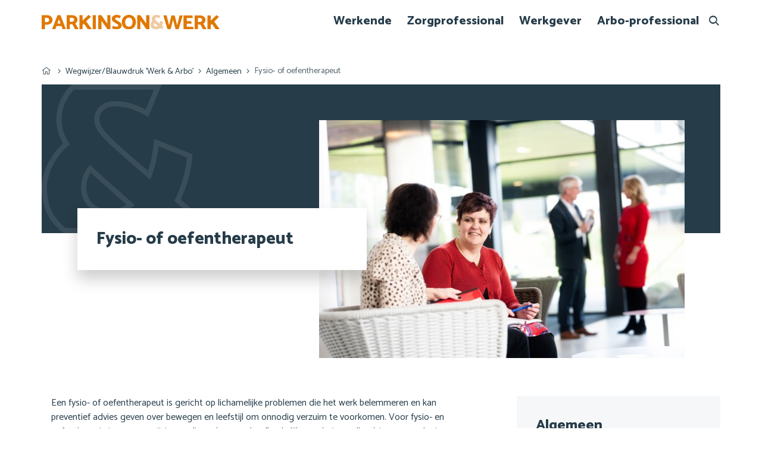

--- FILE ---
content_type: text/html; charset=UTF-8
request_url: https://www.parkinsonenwerk.nl/fysio-of-oefentherapeut
body_size: 4173
content:
<!DOCTYPE html>
<html class='no-js' lang='nl'>
<head>

<script type='text/javascript' src='/ui/uibase/script/setcookie.js?r=2b0fb64fe3071088dc4630093935479cfe20b7f0'></script>
<script type='text/javascript' src='/l/cookie_control/filter/default/6b86b273ff34fce19d6b804eff5a3f5747ada4eaa22f1d49c01e52ddb7875b4b'></script>
<meta itemprop="pb:time" content="1650460380">
 <meta name='generator' content='Procurios' />
    <meta charset='UTF-8' />
    <meta content='IE=edge' http-equiv='X-UA-Compatible' />
    <meta content='width=device-width, initial-scale=1' name='viewport' />
    <meta content='' name='author' />
    
    

    <title>Fysio- of oefentherapeut - Parkinson en Werk</title>

    <link rel="apple-touch-icon" sizes="180x180" href="/ui/parkinson-werk/images/favicon//apple-touch-icon.png">
    <link rel="icon" type="image/png" sizes="32x32" href="/ui/parkinson-werk/images/favicon//favicon-32x32.png">
    <link rel="icon" type="image/png" sizes="16x16" href="/ui/parkinson-werk/images/favicon//favicon-16x16.png">
    <link rel="manifest" href="/ui/parkinson-werk/images/favicon//site.webmanifest">
    <link rel="mask-icon" href="/ui/parkinson-werk/images/favicon//safari-pinned-tab.svg" color="#e07800">
    <meta name="msapplication-TileColor" content="#ffffff">
    <meta name="theme-color" content="#ffffff">

<link rel='stylesheet' type='text/css' media='print' href='/cache/1pf911n67rq8go0og0w8c8sko.faf7c1596ce2.css' />
<link rel='stylesheet' type='text/css' media='screen' href='/cache/53f2ebeomqgw8ow4kgk4088o4.faf7c1596ce2.css' />

    <link rel="preconnect" href="https://fonts.googleapis.com">
    <link rel="preconnect" href="https://fonts.gstatic.com" crossorigin>
    <link href="https://fonts.googleapis.com/css2?family=Catamaran:wght@400;600;800&display=swap" rel="stylesheet">

    <link rel='stylesheet' type='text/css' media='screen' href='/ui/uibase/style/pbutil.css?rev=936ee22c6760c7601820a01aadeb5a63a9c84a35' />
<script type='text/javascript' src='/ui/uibase/script/pblib/pblib.js?rev=397cb9ef2e7dec4e026c879b0066f2807e007912'></script>

    
<script type='text/javascript'>var digitalData = {"page":{"attributes":{"PBSiteID":"63767"},"pageInfo":{"pageID":"76785","pageName":"Fysio- of oefentherapeut","language":"nl_NL","breadCrumbs":["Home","Wegwijzer\/Blauwdruk 'Werk & Arbo'","Algemeen","Fysio- of oefentherapeut"]}},"component":[{"componentInfo":{"componentID":"76786","componentName":"Antwoord"}}],"cookiePolicy":{"acceptancePolicy":"optIn","cookieTypeCategory":{"tracking":"tracking","statistics":"tracking","external":"external","functional":"essential"},"allowedCookieTypes":{"functional":true,"preferences":true,"statistics":true,"tracking":true,"external":true}},"pageInstanceID":"production"}</script>
    <script>
        window.dataLayer = window.dataLayer || [];
        function gtag(){ dataLayer.push(arguments); }

        gtag('consent', 'default', {"ad_storage":"granted","ad_user_data":"granted","ad_personalization":"granted","analytics_storage":"granted","functionality_storage":"granted","personalization_storage":"granted","security_storage":"granted"});
    </script>
<script>
    (function(w,d,s,l,i){w[l]=w[l]||[];w[l].push({'gtm.start':
        new Date().getTime(),event:'gtm.js'});var f=d.getElementsByTagName(s)[0],
        j=d.createElement(s),dl=l!='dataLayer'?'&l='+l:'';j.async=true;j.src=
        '//www.googletagmanager.com/gtm.js?id='+i+dl;f.parentNode.insertBefore(j,f);
    })(window,document,'script','dataLayer','GTM-MGBHSFS');
</script>
<script src="/ui/uibase/vendor/procurios/amdLoader/dist/amdLoader.js?rev=9bccb722e64c55e73bc72ea72ba2b15fd76d1391" data-main data-rev="faf7c1596ce2"></script><link rel='stylesheet' media='screen' href='/a/component/Article-6518/3/parkinson-werk/Article.css?rev=e1e2f38f46c5b67abcf6491d0c27fcdadc7b11fa' type='text/css' />

    
</head>
<body class='variantQuestion  hasBreadcrumbs '>
<noscript>
    <iframe src="//www.googletagmanager.com/ns.html?id=GTM-MGBHSFS" height="0" width="0" style="display:none; visibility:hidden"></iframe>
</noscript>
    <!-- ProBaseSpider noIndex -->
    <nav class='navigationSkipLinks' aria-label='Sla links over'>
        <ul class='navigationSkipLinks__list'>
            <li><a class='navigationSkipLinks__link' href='#content'>Spring naar de inhoud</a></li>
            <li><a class='navigationSkipLinks__link' href='#js-mainNavigation'>Spring naar het menu</a></li>
        </ul>
    </nav>
    <header class='header g-container'>
        <div class='header__inner g-container__inner'>
            <a class='header__logoLink' href='/' title='Naar homepagina'>
                <img class='header__logoImage' src='/ui/parkinson-werk/images/logo.svg' width='300' height='25' alt='Logo Parkinson en Werk'>
            </a>
            <nav id='js-mainNavigation' class='mainNavigation' aria-labelledby='mainNavigation'>
                <div id='mainNavigation' class='u-visuallyHidden'>Hoofd navigatie</div>
                <ul><li class="nth-child1">                
            <a href="/werkende">Werkende</a></li><li class="nth-child2">                
            <a href="/zorgprofessional">Zorgprofessional</a></li><li class="nth-child3">                
            <a href="/werkgever">Werkgever</a></li><li class="nth-child4 last">                
            <a href="/arbo-professional">Arbo-professional</a></li></ul>
            </nav>
            <a class='search-toggler' href='/zoeken'>
                <i class='icon-search'></i>
                <span class='u-visuallyHidden'>Search</span>
            </a>
            <button class='friendlyBurger-toggler'>
                <i class='icon-menu'></i>
                <span>Menu</span>
            </button>
        </div>
    </header>

    
        <div class='breadcrumbsWrapper g-container'>
            <div class='g-container__inner'>
                <!-- ProBaseSpider noIndex --><nav aria-label='Kruimelpad'><ol id='breadcrumbs' class='breadcrumbs'><li class='first odd'><a href='/'>Home</a></li><li class='even'><a href='/wegwijzer-zorg-en-arbo'>Wegwijzer/Blauwdruk &#039;Werk &amp; Arbo&#039;</a></li><li class='odd'><a href='/page/1591'>Algemeen</a></li><li class='last even' aria-current='page'>Fysio- of oefentherapeut</li></ol></nav><!-- /ProBaseSpider -->
            </div>
        </div>
    

    <main id='content' class='main' tabindex='-1'>
        

        <div class='fullwidth'>
            <article class='imageBanner Article g-container'>
                <div class='imageBanner__inner g-container__inner'>
                    <div class='imageBanner__textWrapper'>
                        <h1 class='pageTitle pageTitle--visible'>Fysio- of oefentherapeut</h1>
                    </div>
                    <div class='imageBanner__imageWrapper'>
                        <img class='imageBanner__image'
                             src='/l/library/download/urn:uuid:e44e0391-a317-4e7a-9cd0-a2041a78ea3e/60parkinson+en+werk+250222.jpg?scaleType=6&width=675&height=440'
                             srcset='/l/library/download/urn:uuid:e44e0391-a317-4e7a-9cd0-a2041a78ea3e/60parkinson+en+werk+250222.jpg?scaleType=6&width=400&height=260 400w,
                                     /l/library/download/urn:uuid:e44e0391-a317-4e7a-9cd0-a2041a78ea3e/60parkinson+en+werk+250222.jpg?scaleType=6&width=675&height=440 675w,
                                     /l/library/download/urn:uuid:e44e0391-a317-4e7a-9cd0-a2041a78ea3e/60parkinson+en+werk+250222.jpg?scaleType=6&width=800&height=524 800w,
                                     /l/library/download/urn:uuid:e44e0391-a317-4e7a-9cd0-a2041a78ea3e/60parkinson+en+werk+250222.jpg?scaleType=6&width=1040&height=734 1040w,
                                     /l/library/download/urn:uuid:e44e0391-a317-4e7a-9cd0-a2041a78ea3e/60parkinson+en+werk+250222.jpg?scaleType=6&width=1350&height=880 1350w'
                             alt='60 diagnose en werken (zzp)'
                             width='675'
                             height='440'
                             sizes='(min-width: 1150px) 675px,
                                    (min-width: 650px) 55vw,
                                    90vw'
                        >
                    </div>
                </div>
            </article>
        </div>
        <div class='contentWrapper g-container'>
            <div class='contentWrapper__inner g-container__inner'>
                
                <div class='content'>
                <!-- /ProBaseSpider -->
                    

    






    <article id='art_76786' class='Article Article--static'><div class='Article__content'>
                                <p class="first last">Een fysio- of oefentherapeut is gericht op lichamelijke problemen die het werk belemmeren en kan preventief advies geven over bewegen en leefstijl om onnodig verzuim te voorkomen.<strong>&nbsp;</strong>Voor fysio- en oefentherapie is geen verwijzing nodig en het wordt, afhankelijk van de (aanvullende) zorgverzekering, vergoed. Je moet er wel rekening mee houden dat de kosten voor de behandeling van de fysio- of oefentherapie verrekend worden met het eigen risico.Je kunt een fysio- of oefentherapeut gespecialiseerd in parkinson in de buurt zoeken via <a rel="noopener" href="https://www.parkinsonzorgzoeker.nl/#/" target="_blank">de zorgzoeker van ParkinsonNet</a>. Op <a rel="noopener" href="https://defysiotherapeut.com/zoek-fysiotherapeut/" target="_blank">de website van De Fysiotherapeut.</a> kan je ook zoeken op de specialisatie arbeidsfysiotherapie.&nbsp;&nbsp;</p>
            </div></article>

                <!-- ProBaseSpider noIndex -->
                </div>
                <aside class='aside'>
                    <nav class='subNavigation' aria-labelledby='subNavigation'>
                        <div id='subNavigation' class='u-visuallyHidden'>Sub navigatie</div>
                        <ul><li class="nth-child1 active">                
            <a href="/page/1591" class="sub">Algemeen</a><ul><li class="nth-child1">                
            <a href="/page/1594">Algemeen arbeidsdeskundige</a></li><li class="nth-child2">                
            <a href="/arbeidsgeneeskundig-specialist">Arbeidsgeneeskundig specialist</a></li><li class="nth-child3">                
            <a href="/page/1595">Arbeidsdeskundige van het UWV</a></li><li class="nth-child4">                
            <a href="/page/1603">Ergotherapeut</a></li><li class="nth-child5 active">                
            <a href="/fysio-of-oefentherapeut" aria-current="page">Fysio- of oefentherapeut</a></li><li class="nth-child6">                
            <a href="/page/1605">Huisarts</a></li><li class="nth-child7">                
            <a href="/page/1606">Klinisch arbeidsgeneeskundige</a></li><li class="nth-child8">                
            <a href="/page/1607">Logopedist</a></li><li class="nth-child9">                
            <a href="/page/1608">Maatschappelijk werker</a></li><li class="nth-child10">                
            <a href="/page/1609">Neuroloog</a></li><li class="nth-child11">                
            <a href="/page/1610">Parkinsonverpleegkundige of specialistisch verpleegkundige</a></li><li class="nth-child12">                
            <a href="/page/1611">Psycholoog</a></li><li class="nth-child13 last">                
            <a href="/page/1612">Revalidatiearts</a></li></ul></li><li class="nth-child2">                
            <a href="/page/1593" class="sub">In loondienst</a><ul><li class="nth-child1">                
            <a href="/page/1596">Bedrijfsarts</a></li><li class="nth-child2">                
            <a href="/page/1597">Arbodienst/ergonoom</a></li><li class="nth-child3">                
            <a href="/page/1598">Casemanager verzuim</a></li><li class="nth-child4">                
            <a href="/page/1600">Arboarts</a></li><li class="nth-child5">                
            <a href="/page/1601">Bedrijfsmaatschappelijk werker</a></li><li class="nth-child6 last">                
            <a href="/page/1602">Re-integratiedeskundige</a></li></ul></li><li class="nth-child3 last">                
            <a href="/page/1592" class="sub">Ondernemers</a><ul><li class="nth-child1 last">                
            <a href="/page/1599">Verzekeringsarts of medisch adviseur</a></li></ul></li></ul>
                    </nav>
                </aside>
            </div>
        </div>
    </main>

    <footer class='footer g-container'>
        <div class='footer__inner g-container__inner'>
            <div class='footer__info'>
                <h2 class='footer__title'>Samenwerking</h2>
                <p class='footer__intro'>
                    Deze website is een samenwerking tussen ParkinsonNet en Parkinson Vereniging.
                </p>
                <div class='footer__logoWrapper'>
                    <a class='footer__logo' href='https://www.parkinsonnet.nl/' target='_blank' rel='noreferrer noopener'>
                        <img class='footer__logoImage' src='/ui/parkinson-werk/images/logo-parkinsonnet.png' width='150' height='48' alt='Logo Parkinsonnet'>
                    </a>
                    <a class='footer__logo' href='https://www.parkinson-vereniging.nl/' target='_blank' rel='noreferrer noopener'>
                        <img class='footer__logoImage' src='/ui/parkinson-werk/images/logo-parkinson-vereniging.png' width='150' height='75' alt='Logo Parkinson en Werk'>
                    </a>
                </div>
            </div>
            <nav class='footerNavigation' aria-labelledby='footerNavigation'>
                <h2 class='footer__title'>Direct naar</h2>
                <div id='footerNavigation' class='u-visuallyHidden'>Footer navigatie</div>
                <ul><li class="nth-child1">                
            <a href="/over">Over</a></li><li class="nth-child2">                
            <a href="/contact">Contact</a></li><li class="nth-child3">                
            <a href="/helpdesk">Helpdesk</a></li><li class="nth-child4">                
            <a href="/samenvatting">In &#039;t kort</a></li><li class="nth-child5">                
            <a href="/faq">FAQ</a></li><li class="nth-child6">                
            <a href="/activiteiten">Parkinson Academie</a></li><li class="nth-child7">                
            <a href="/ervaringsverhalen">Ervaringsverhalen</a></li><li class="nth-child8 active">                
            <a href="/wegwijzer-zorg-en-arbo">Wegwijzer/Blauwdruk &#039;Werk &amp; Arbo&#039;</a></li><li class="nth-child9">                
            <a href="/privacy-en-cookiebeleid">Privacy- en cookiebeleid</a></li><li class="nth-child10 last">                
            <a href="/disclaimer">Disclaimer</a></li></ul>
            </nav>
        </div>
    </footer>
    <div class='friendlyBurger-drawer' tabindex='-1'>
        <nav id='js-mobileNavigation' class='mobileNavigation' aria-labelledby='mobileNavigation'>
            <div id='mobileNavigation' class='u-visuallyHidden'>Mobiele navigatie</div>
            <ul><li class="nth-child1">                
            <a href="/werkende">Werkende</a></li><li class="nth-child2">                
            <a href="/zorgprofessional">Zorgprofessional</a></li><li class="nth-child3">                
            <a href="/werkgever">Werkgever</a></li><li class="nth-child4 last">                
            <a href="/arbo-professional">Arbo-professional</a></li></ul>
            <div class='mobileNavigation__footerMenu'>
                <ul><li class="nth-child1">                
            <a href="/over">Over</a></li><li class="nth-child2">                
            <a href="/contact">Contact</a></li><li class="nth-child3">                
            <a href="/helpdesk">Helpdesk</a></li><li class="nth-child4">                
            <a href="/samenvatting">In &#039;t kort</a></li><li class="nth-child5">                
            <a href="/faq">FAQ</a></li><li class="nth-child6">                
            <a href="/activiteiten">Parkinson Academie</a></li><li class="nth-child7">                
            <a href="/ervaringsverhalen">Ervaringsverhalen</a></li><li class="nth-child8 active">                
            <a href="/wegwijzer-zorg-en-arbo">Wegwijzer/Blauwdruk &#039;Werk &amp; Arbo&#039;</a></li><li class="nth-child9">                
            <a href="/privacy-en-cookiebeleid">Privacy- en cookiebeleid</a></li><li class="nth-child10 last">                
            <a href="/disclaimer">Disclaimer</a></li></ul>
            </div>
        </nav>
        <button class='friendlyBurger-close'>
            <i class='icon-close'></i>
            <span>Sluiten</span>
        </button>
    </div>
    
    
    <script src='/cache/1716888865_amafmjh82n4gco4swwk4gwk4w.faf7c1596ce2.js'></script>
    
    <!-- /ProBaseSpider -->

</body>
</html>


--- FILE ---
content_type: text/css
request_url: https://www.parkinsonenwerk.nl/cache/53f2ebeomqgw8ow4kgk4088o4.faf7c1596ce2.css
body_size: 4888
content:
 *{box-sizing:border-box;}html{line-height:1.15;-webkit-text-size-adjust:100%;}body{margin:0;}main{display:block;}h1{font-size:2em;margin:0.67em 0;}hr{box-sizing:content-box;height:0;overflow:visible;}pre{font-family:monospace,monospace;font-size:1em;}a{background-color:transparent;}abbr[title]{border-bottom:none;text-decoration:underline;text-decoration:underline dotted;}b,strong{font-weight:bolder;}code,kbd,samp{font-family:monospace,monospace;font-size:1em;}small{font-size:80%;}sub,sup{font-size:75%;line-height:0;position:relative;vertical-align:baseline;}sub{bottom:-0.25em;}sup{top:-0.5em;}img{border-style:none;}button,input,optgroup,select,textarea{font-family:inherit;font-size:100%;line-height:1.15;margin:0;}button,input{overflow:visible;}button,select{text-transform:none;}button,[type="button"],[type="reset"],[type="submit"]{-webkit-appearance:button;}button::-moz-focus-inner,[type="button"]::-moz-focus-inner,[type="reset"]::-moz-focus-inner,[type="submit"]::-moz-focus-inner{border-style:none;padding:0;}button:-moz-focusring,[type="button"]:-moz-focusring,[type="reset"]:-moz-focusring,[type="submit"]:-moz-focusring{outline:1px dotted ButtonText;}fieldset{padding:0.35em 0.75em 0.625em;}legend{box-sizing:border-box;color:inherit;display:table;max-width:100%;padding:0;white-space:normal;}progress{vertical-align:baseline;}textarea{overflow:auto;}[type="checkbox"],[type="radio"]{box-sizing:border-box;padding:0;}[type="number"]::-webkit-inner-spin-button,[type="number"]::-webkit-outer-spin-button{height:auto;}[type="search"]{-webkit-appearance:textfield;outline-offset:-2px;}[type="search"]::-webkit-search-decoration{-webkit-appearance:none;}::-webkit-file-upload-button{-webkit-appearance:button;font:inherit;}details{display:block;}summary{display:list-item;}template{display:none;}[hidden]{display:none;}:root{--primaryColor100:#efcaa2;--primaryColor500:#e07800;--primaryColor900:#ce6f02;--secondaryColor100:#f6f7f8;--secondaryColor500:#263c49;--baseLight100:#fff;--baseLight500:#ddd;--noticeSuccess:#4caf50;--noticeFail:#f44336;--noticeWarning:#ffc107;--noticeInfo:#2196f3;--maxContentWidth:1140px;--maxContentWidthSmall:750px;--rowGutter:1rem;--columnGutter:2rem;--gridGutter:2rem;--innerPaddingX:2rem;--innerPaddingY:4rem;--innerPaddingXSmall:calc(var(--innerPaddingX) / 2);--innerPaddingYSmall:calc(var(--innerPaddingY) / 2);--articleMarginBottom:4rem;--articleMarginBottomSmall:calc(var(--articleMarginBottom) / 2);--h1Size:2.5rem;--h2Size:2.2rem;--h3Size:1.8rem;--h4Size:1.5rem;--h5Size:1.25rem;--h6Size:1.15rem;--bodySize:1rem;--labelSize:.8rem;--baseFont:Catamaran,'Trebuchet MS',sans-serif;}@font-face{font-family:'fa-light';src:url('/ui/parkinson-werk/style/../fonts/icons/light/fa-light.eot');src:url('/ui/parkinson-werk/style/../fonts/icons/light/fa-light.eot#iefix') format('embedded-opentype'),url('/ui/parkinson-werk/style/../fonts/icons/light/fa-light.woff2') format('woff2'),url('/ui/parkinson-werk/style/../fonts/icons/light/fa-light.woff') format('woff'),url('/ui/parkinson-werk/style/../fonts/icons/light/fa-light.ttf') format('truetype'),url('/ui/parkinson-werk/style/../fonts/icons/light/fa-light.svg#fa-light') format('svg');font-weight:normal;font-style:normal;}[class^='icon-']::before,[class*=' icon-']::before{display:inline-block;width:1em;margin-right:.2em;margin-left:.2em;font-family:'fa-light';font-style:normal;font-weight:normal;speak:never;text-decoration:inherit;text-align:center;font-variant:normal;text-transform:none;line-height:1em;-webkit-font-smoothing:antialiased;-moz-osx-font-smoothing:grayscale;}.icon-arrow-down::before{content:'\e800';}.icon-arrow-left::before{content:'\e801';}.icon-arrow-right::before{content:'\e802';}.icon-arrow-up-big::before{content:'\e82b';}.icon-arrow-down-big::before{content:'\e82a';}.icon-arrow-right-big::before{content:'\e827';}.icon-arrow-left-big::before{content:'\e828';}.icon-arrow-up::before{content:'\e803';}.icon-download::before{content:'\e804';}.icon-arrow-circle-down::before{content:'\e805';}.icon-arrow-circle-left::before{content:'\e806';}.icon-arrow-circle-right::before{content:'\e807';}.icon-arrow-circle-up::before{content:'\e808';}.icon-menu::before{content:'\e809';}.icon-mail::before{content:'\e80a';}.icon-globe::before{content:'\e80b';}.icon-heart-solid::before{content:'\e80c';}.icon-home::before{content:'\e829';}.icon-marker::before{content:'\e80d';}.icon-phone::before{content:'\e80e';}.icon-search::before{content:'\e80f';}.icon-shopping-bag::before{content:'\e810';}.icon-shopping-basket::before{content:'\e811';}.icon-shopping-cart::before{content:'\e812';}.icon-close::before{content:'\e813';}.icon-trash::before{content:'\e814';}.icon-user::before{content:'\e815';}.icon-facebook::before{content:'\e816';}.icon-heart::before{content:'\e819';}.icon-instagram::before{content:'\e81b';}.icon-linkedin::before{content:'\e81c';}.icon-pinterest::before{content:'\e81e';}.icon-twitter::before{content:'\e822';}.icon-whatsapp::before{content:'\e824';}.icon-youtube::before{content:'\e826';}button,.button,.submit.pri,[class*='ctaButton']{display:inline-block;margin:0 .5rem .5rem 0;padding:.5rem 1.5rem;font-size:1rem;font-weight:600;text-align:center;text-decoration:none;color:var(--baseLight100);border:1px solid var(--primaryColor500);border-radius:5rem;background-color:var(--primaryColor500);transition:all 0.2s ease-out;cursor:pointer;}button:hover,.button:hover,.submit.pri:hover,[class*='ctaButton']:hover{text-decoration:none;border-color:var(--primaryColor900);background-color:var(--primaryColor900);}button.sec,.ctaButton--secondary{border-color:var(--secondaryColor500);color:var(--secondaryColor500);background-color:transparent;}.ctaButton--secondary:hover{border-color:var(--secondaryColor500);color:var(--baseLight100);background-color:var(--secondaryColor500);}[class*='ctaButton']::after{display:inline-block;margin-left:1rem;font-size:.8rem;font-family:'fa-light';color:var(--baseLight100);content:'\e827';}.ctaButton--secondary::after{color:var(--primaryColor500);}.link--hasArrow{color:inherit;}.link--hasArrow::before{display:inline-block;margin-right:.5rem;font-size:.8rem;font-family:'fa-light';color:var(--primaryColor500);content:'\e827';text-decoration:none;}html{font-size:var(--bodySize);-webkit-text-size-adjust:100%;-ms-text-size-adjust:100%;-webkit-hyphens:auto;-ms-hyphens:auto;hyphens:auto;scroll-behavior:smooth;}body{font-family:var(--baseFont);font-display:swap;font-weight:400;line-height:1.5;color:var(--secondaryColor500);-webkit-font-smoothing:antialiased;-moz-osx-font-smoothing:grayscale;font-smooth:always;}h1,h2,h3,h4,h5,h6{font-family:var(--baseFont);font-weight:800;margin-top:0;margin-bottom:1.2rem;line-height:1.4;}h1{font-size:var(--h1Size);}h2{font-size:var(--h2Size);}h3{font-size:var(--h3Size);}h4{font-size:var(--h4Size);}h5{font-size:var(--h5Size);}h6{font-size:var(--h6Size);}p{margin-top:0;}p:last-child{margin-bottom:0;}ul,ol{margin:0;padding:0;list-style:none;}.Article--static ul,.Article--static ol{margin:revert;padding:revert;list-style:revert;}a{color:var(--primaryColor500);}a:hover{text-decoration:none;}.pageTitle{position:absolute;left:-999em;}.pageTitle--visible{position:relative;left:auto;}.g-container,.Article{width:100%;padding-right:1rem;padding-left:1rem;}[class*='g-container__inner'],.Article__content{width:100%;max-width:var(--maxContentWidth);margin-right:auto;margin-left:auto;}.g-container .g-container,.g-container .Article,.Article .Article{padding-inline:0;}.g-container__inner--small{max-width:var(--maxContentWidthSmall);}.u-introText{font-size:var(--h6Size);}.u-visuallyHidden{position:absolute;width:1px;height:1px;margin:-1px;padding:0;border:0;clip:rect(0,0,0,0);overflow:hidden;}.u-videoWrapper{position:relative;height:0;}.u-videoWrapper iframe{position:absolute;top:0;left:0;width:100%;height:100%;}.u-responsiveFigure{position:relative;overflow:hidden;}.u-responsiveFigure--square{padding-top:100%;}.u-responsiveFigure--rectangle{padding-top:calc(100% / (4/3));}.u-responsiveFigure--landscape{padding-top:calc(100% / (16/9));}.u-responsiveFigure > *{position:absolute;top:0;right:0;bottom:0;left:0;display:block;}.navigationSkipLinks__list{margin:0;padding:0;list-style:none;}.navigationSkipLinks__link{position:absolute;top:-999em;left:-999em;display:block;padding:0.8em;border:2px solid var(--secondaryColor500);z-index:10;color:var(--baseLight100);background-color:rgba(0,0,0,0.9);}.navigationSkipLinks__link:focus,.navigationSkipLinks__link:active{top:1em;left:1em;z-index:1000;}  .Article--isForm{max-width:800px;color:var(--baseLight100);background-color:var(--secondaryColor500);}.Article--isForm .Article__title{padding:var(--innerPaddingX) var(--innerPaddingX) 0 var(--innerPaddingX);}form[action='/contact']{padding:var(--innerPaddingXSmall) var(--innerPaddingX) var(--innerPaddingX);}form[action='/contact'] fieldset{display:flex;flex-wrap:wrap;column-gap:1.5rem;}form[action='/contact'] fieldset .field{flex:1 0 calc(33.333% - 1rem);}fieldset{padding:0;border:none;}div.field{margin-bottom:1rem;}.subtitle{font-size:.8em;}select,.proFormText,input[type='text']{margin:.2rem 0;padding:.5rem .5rem .4rem;border:1px solid var(--baseLight500);border-radius:var(--borderRadius);background:#fafafa;}.fieldinput .icon{margin-left:.3rem;vertical-align:middle;}fieldset.collapsed{border-top:1px solid var(--baseLight500);}fieldset.collapsable legend,fieldset.collapsed legend{position:relative;padding-left:1.2rem;cursor:pointer;}fieldset.collapsable legend::before,fieldset.collapsed legend::before{position:absolute;top:50%;left:0;display:inline-block;width:1.25em;margin-top:-0.78em;padding-bottom:.15em;content:'\e800';font-family:'fa-light';font-size:.7em;line-height:1.1;color:inherit;text-align:center;border-radius:var(--borderRadius);border:1px solid var(--baseLight500);}fieldset.collapsed legend::before{content:'\e803';}fieldset.collapsed div.field,fieldset.collapsed div.formrow,fieldset.collapsed div.actionpanel,fieldset.collapsed table,fieldset.collapsed fieldset{position:absolute;left:-999em;top:-999em;}input[disabled]{border-color:#e6e6e6;color:#999;}span.req{color:#e62424;}.w-xsmall,.w-small,.w-medium,.w-large,.w-xlarge{width:100%;}.h-xsmall{height:4em;}.h-small{height:8em;}.h-medium{height:10em;}.h-large{height:20em;}.h-xlarge{height:40em;}.formfielderror strong{font-weight:normal;color:#e62424;}.formfielderror:target{margin-top:-4em;padding-top:4em;}.invalid input,.invalid select{border-color:#ff9393;background-color:#fff6f6;}.proFormListRadio{margin:0;padding:0;list-style:none;}.proFormListRadio li{display:flex;}.proFormListRadio input{position:relative;top:0.2em;margin-right:0.5rem;}.proFormListRadio label{display:block;}.proFormListRadio .other label{display:inline-block;}.singlecheckbox .fieldinput{display:flex;}.singlecheckbox .fieldinput input{margin:.21rem .5rem 0 0;}.singlecheckbox .fieldinput label{display:block;}.form-bc{display:none;}.lostPasswordLink{display:block;}@media (min-width:580px){.formrow{display:flex;}.formrow .field{flex-basis:50%;}.formrow .field + .field{margin-left:0.5rem;}}.mainNavigation{display:none;}@media (min-width:768px){.mainNavigation{display:block;}.mainNavigation ul{display:flex;margin:0;padding:0;list-style:none;}.mainNavigation li{position:relative;margin:1rem .8rem;}.mainNavigation a{display:block;font-weight:800;color:var(--secondaryColor500);white-space:nowrap;text-decoration:none;border-bottom:2px solid transparent;}.mainNavigation li.active a,.mainNavigation a:hover{border-bottom:2px solid;}}@media (min-width:1024px){.mainNavigation a{font-size:var(--h5Size);}}.mobileNavigation{text-align:center;}.mobileNavigation ul{margin:0;padding:0;list-style:none;}.mobileNavigation > ul > li{margin-bottom:1rem;}.mobileNavigation > ul > li > a{font-size:1.3rem;font-weight:600;}.mobileNavigation a{display:block;padding:.5em 0;line-height:1.2;text-decoration:none;color:var(--baseLight100);}.mobileNavigation a:hover,.mobileNavigation .open > a{color:var(--secondaryColor100);}.mobileNavigation__footerMenu ul{margin-top:1.5rem;padding-top:1.5rem;border-top:1px solid var(--baseLight100);}.mobileNavigation__footerMenu li{display:inline-block;margin:0 1rem .5rem 0;}.mobileNavigation__footerMenu a{font-size:1rem;}.search-toggler{padding-block:1.3rem;color:var(--secondaryColor500);}.search-toggler .icon-search::before{font-weight:800;}article.searchResults{margin:0 0 2em 0;}.searchResultsWrapper__amount{display:none;}@media (min-width:768px){.search-toggler{padding:0;}}.subNavigation{margin-bottom:var(--articleMarginBottomSmall);padding:var(--innerPaddingX);background-color:var(--secondaryColor100);}.subNavigation > ul > li:not(.active){display:none;}.subNavigation li li{display:flex;}.subNavigation li::before{display:inline-block;margin-right:.6rem;color:var(--primaryColor500);font-size:.8rem;font-family:'fa-light';text-decoration:none;content:'\e827';}.subNavigation > ul > li.active::before{content:none;}.subNavigation a{display:inline-block;margin-bottom:.5rem;text-decoration:none;color:inherit;}.subNavigation a.sub{font-size:var(--h4Size);font-weight:800;cursor:text;}.subNavigation a:not(.sub):hover,.subNavigation li li.active a{text-decoration:underline;}@media (min-width:768px){.subNavigation{margin-bottom:var(--articleMarginBottom);}}.hasBreadcrumbs .breadcrumbsWrapper{margin-top:var(--articleMarginBottomSmall);}@media (min-width:768px){.hasReadSpeaker .breadcrumbsWrapper{margin-top:var(--articleMarginBottom);}}.breadcrumbs{display:flex;flex-wrap:wrap;align-items:center;margin-bottom:.5rem;font-size:.9rem;}.breadcrumbs li{margin:.2rem 0;}.breadcrumbs li.first{padding-left:1.2rem;}.breadcrumbs li.first a{position:relative;display:inline-block;text-indent:-999em;}.breadcrumbs li.first a::before{position:absolute;top:-1px;left:-1.2rem;padding:0;content:'\e829';text-indent:0;font-family:'fa-light';}.breadcrumbs li:not(.last)::after{margin:0 .5rem;font-family:'fa-light';content:'\e802';}.breadcrumbs li.last{max-width:250px;white-space:nowrap;text-overflow:ellipsis;overflow:hidden;opacity:.8;}.breadcrumbs a{color:inherit;text-decoration:none;}.breadcrumbs a:hover{text-decoration:underline;}.Article.sitemap__article .Article__content{padding:var(--innerPaddingX);background-color:var(--secondaryColor100);}.sitemap-tree > li:not(.last){margin-bottom:1.5rem;}.sitemap-tree li:not(.category):not(.last){margin-bottom:.8rem;}.sitemap-tree li:not(.category)::before{display:inline-block;margin-right:.6rem;color:var(--primaryColor500);font-size:.8rem;font-family:'fa-light';content:'\e827';text-decoration:none;}.sitemap-tree .category > a{display:inline-block;margin-bottom:0.5rem;font-size:var(--h6Size);font-weight:800;}.sitemap-tree a{display:flex;color:inherit;text-decoration:none;}.sitemap-tree li:not(.category){display:flex;}.sitemap-tree li:not(.category) a:hover{text-decoration:underline;}@media (min-width:568px){.sitemap-tree{margin-inline:-1.5rem;column-count:2;}.sitemap-tree > li{margin-inline:1.5rem;break-inside:avoid;}}.pbuic-pager{display:flex;flex-wrap:wrap;justify-content:center;margin:0;padding:0;list-style:none;text-align:center;}.pgr-active,.pgr-inactive,.pbuic-pager a{display:block;width:2em;height:2em;line-height:2em;text-align:center;text-decoration:none;border:1px solid var(--baseLight100);color:var(--primaryColor500);}.pgr-active{color:var(--baseLight100);background:var(--primaryColor500);}.pgr-inactive{color:var(--baseLight500);background:var(--baseLight100);}.pbuic-pager a:hover{color:var(--baseLight100);background:var(--primaryColor500);}.pgr-previous,.pgr-next{position:relative;}.pgr-previous a,.pgr-previous span,.pgr-next a,.pgr-next span{overflow:hidden;text-indent:-999em;}.pgr-previous a::before,.pgr-previous span::before,.pgr-next a::before,.pgr-next span::before{position:absolute;top:0;right:0;bottom:0;left:0;font-family:'fa-light';font-weight:normal;text-indent:0;}.pgr-previous a::before,.pgr-previous span::before{content:'\e801';visibility:visible;}.pgr-next a::before,.pgr-next span::before{content:'\e802';visibility:visible;}.pgr-previous a:hover,.pgr-next a:hover{color:var(--baseLight100);}.imageBanner__inner{position:relative;display:grid;grid-template-rows:60px auto 40px auto 60px;grid-template-columns:20px 20px auto 20px 20px;z-index:2;}.imageBanner__inner::before{display:block;grid-row:1/5;grid-column:1/-1;background-color:var(--secondaryColor500);content:'';}.imageBanner__inner::after{display:block;grid-column:1/-1;grid-row:1/-2;background-image:url(/ui/parkinson-werk/style/../images/and.svg);background-repeat:no-repeat;background-position:top left;background-size:contain;z-index:1;opacity:0.1;content:'';}.imageBanner__textWrapper{grid-row:2/3;grid-column:2/5;padding:var(--innerPaddingXSmall);background-color:var(--baseLight100);box-shadow:0 15px 25px 0 rgba(0,0,0,0.2);z-index:3;}.pageTitle,.imageBanner__title{font-size:var(--h5Size);}.pageTitle,.imageBanner__title:last-child{margin-bottom:0;}.imageBanner__imageWrapper{grid-row:3/-1;grid-column:2/-2;z-index:3;}.imageBanner__image{display:block;width:100%;height:100%;object-fit:cover;background-color:var(--secondaryColor100);}@media (min-width:650px){.pageTitle,.imageBanner__title{font-size:var(--h3Size);}.imageBanner__inner{grid-template-rows:60px 60px 1fr 150px 60px;grid-template-columns:60px 150px 1fr 80px 1.5fr 150px 60px;}.imageBanner__inner::before,.imageBanner__inner::after{grid-row:1/4;}.imageBanner__textWrapper{grid-row:3/-2;grid-column:2/5;align-self:center;padding:var(--innerPaddingX);}.imageBanner__imageWrapper{grid-row:2/-1;grid-column:4/-2;z-index:2;}}body{display:flex;min-height:100vh;flex-direction:column;}.main{flex:1;}img{max-width:100%;height:auto;}.header{padding-top:.3rem;padding-bottom:.3rem;}.header__inner{display:flex;justify-content:space-between;align-items:center;gap:1rem;}.header__logoLink{display:block;flex:0 1 300px;margin-right:auto;}.header__logoImage{display:block;width:100%;}@media (min-width:768px){.friendlyBurger-toggler{display:none;}}.footer{background-color:var(--secondaryColor100);background-image:url(/ui/parkinson-werk/style/../images/and.svg);background-repeat:no-repeat;background-position:right;background-size:contain;}.footer__inner{padding-top:var(--innerPaddingYSmall);padding-bottom:var(--innerPaddingYSmall);}.footer__info{margin-bottom:var(--articleMarginBottomSmall);}.footer__title{margin-bottom:.6rem;font-size:var(--h6Size);}.footer__logoWrapper{display:flex;align-items:center;gap:1rem;}.footer__logo{text-decoration:none;}.footer__logoImage{display:block;}.footerNavigation ul{columns:2;margin:0;padding:0;list-style:none;}.footerNavigation li{page-break-inside:avoid;break-inside:avoid;}.footerNavigation a{display:inline-block;color:var(--secondaryColor500);text-decoration:none;}.footerNavigation li.active a{text-decoration:underline;}.footerNavigation a:hover{text-decoration:underline;}@media (min-width:768px){.footer__inner{display:grid;grid-gap:5rem;grid-template-columns:1fr 2fr;grid-template-areas:'info navMain';padding-top:var(--innerPaddingY);padding-bottom:var(--innerPaddingY);}.footer__info{grid-area:info;margin-bottom:0;}.footerNavigation{grid-area:navMain;}}.friendlyBurger-drawer{position:fixed;top:0;right:0;bottom:0;width:100%;padding:5.5rem 1.5rem;z-index:1000;overflow-y:scroll;overflow-x:hidden;transform:translateX(100%);transition:transform .3s ease-out;background-color:var(--secondaryColor500);}.friendlyBurger-drawer > *{visibility:hidden;}.friendlyBurger-toggler,.friendlyBurger-toggler:hover,.friendlyBurger-close,.friendlyBurger-close:hover{border:none;cursor:pointer;background-color:transparent;}.friendlyBurger-toggler{margin:0;padding:1.3rem 0;font-size:var(--h5Size);white-space:nowrap;color:var(--secondaryColor500);border-radius:0;}.friendlyBurger-close{position:absolute;top:.8rem;right:.8rem;font-size:var(--h5Size);color:var(--baseLight100);}.friendlyBurger--isOpen{overflow:hidden;}.friendlyBurger--isOpen .friendlyBurger-drawer{transform:translateX(0);}.friendlyBurger--isOpen .friendlyBurger-drawer > *{visibility:visible;}.no-js .friendlyBurger-drawer{position:relative;top:auto;right:auto;width:auto;min-height:0;visibility:visible;overflow-y:visible;}.no-js .friendlyBurger-drawer > *{width:auto;visibility:visible;}@media (min-width:768px){.friendlyBurger-drawer{display:none;visibility:hidden;}}@media (min-width:768px){.contentWrapper__inner{display:flex;flex-direction:row;flex-wrap:wrap;}.fullwidth{flex:1 1 100%;}.content{flex:0 1 65%;margin-right:5%;margin-bottom:0;}.aside{flex:0 1 30%;}}

--- FILE ---
content_type: text/css;charset=UTF-8
request_url: https://www.parkinsonenwerk.nl/a/component/Article-6518/3/parkinson-werk/Article.css?rev=e1e2f38f46c5b67abcf6491d0c27fcdadc7b11fa
body_size: 92
content:
.Article {
    margin-bottom: var(--articleMarginBottomSmall);
}

@media (min-width: 768px) {
    .Article {
        margin-bottom: var(--articleMarginBottom);
    }

    body:not(.hasBreadcrumbs) .main .Article:first-of-type:not(.at-heroBanner) {
        margin-top: var(--articleMarginBottomSmall);
    }
}


--- FILE ---
content_type: text/plain
request_url: https://www.google-analytics.com/j/collect?v=1&_v=j102&aip=1&a=1956164521&t=pageview&_s=1&dl=https%3A%2F%2Fwww.parkinsonenwerk.nl%2Ffysio-of-oefentherapeut&ul=en-us%40posix&dt=Fysio-%20of%20oefentherapeut%20-%20Parkinson%20en%20Werk&sr=1280x720&vp=1280x720&_u=aEBAAEABEAAAICAAIg~&cid=2030703333.1764828930&tid=UA-118161454-4&_gid=1500023204.1764828930&_slc=1&gtm=45He5c21n81MGBHSFSv868795689za200zd868795689&gcs=G101&gcd=13p3t3t3t5l1&dma=0&tag_exp=102015666~103116026~103200004~104527907~104528501~104684208~104684211~105391252~115583767~115616986~115938465~115938468~116184927~116184929~116217636~116217638~116514483&z=202159068
body_size: -451
content:
2,cG-13RWJV3F7H

--- FILE ---
content_type: text/javascript; charset=utf-8
request_url: https://www.parkinsonenwerk.nl/cache/1716888865_amafmjh82n4gco4swwk4gwk4w.faf7c1596ce2.js
body_size: 692
content:
require(['domReady',
    '/ui/parkinson-werk/droplets/easyAccessNav/easyAccessNav.js',
    '/ui/parkinson-werk/droplets/friendlyBurger/friendlyBurger.js'],
    function (domReady, easyAccessNav, friendlyBurger) {
    'use strict';

    /** @var {Object} */
    const elements = {};

    function init () {
        // Functions
        easyAccessNav('#js-mainNavigation', { useCategoryAsPage: true });
        easyAccessNav('#js-mobileNavigation', { verticalMenu: true, openClass: 'active' });
        friendlyBurger.setup();
        makeVideosResponsive();

        addReadSpeakUrl();

        // Create elements
        elements.content = document.querySelector('#content');
    }

    function addReadSpeakUrl() {
        var element = document.querySelector('.rsbtn_play');
        var url = '//app-eu.readspeaker.com/cgi-bin/rsent?customerid=6659&lang=nl_nl&readid=content&url=';

        if (element) {
            element.href = url + encodeURI(window.location.href);
        }
    }

    /**
     * makeVideosResponsive
     */
    function makeVideosResponsive () {
        let allVideos = document.querySelectorAll("iframe[src*='//www.youtube'], iframe[src*='youtube-nocookie.com'], iframe[src*='//player.vimeo.com']");
        let i;

        for (i = 0; allVideos.length > i; i++) {
            let video = allVideos[i];
            let videoHeight = video.getAttribute('height');
            let videoWidth = video.getAttribute('width');

            let videoHeightPercentage = (videoHeight / videoWidth) * 100;
            let videoWrapper = document.createElement('div');

            videoWrapper.setAttribute('class', 'u-videoWrapper');
            videoWrapper.style.paddingBottom = videoHeightPercentage + '%';

            video.parentNode.insertBefore(videoWrapper, video.nextSibling);
            videoWrapper.appendChild(video);
        }
    }

    domReady(init);
});


--- FILE ---
content_type: image/svg+xml
request_url: https://www.parkinsonenwerk.nl/ui/parkinson-werk/images/logo.svg
body_size: 4345
content:
<svg xmlns="http://www.w3.org/2000/svg" viewBox="0 0 366 30">
  <g fill="none" fill-rule="evenodd">
    <path d="M238.231332 23.1512222c-.50736.3641603-1.056721.6586114-1.648642.8822382-.59192.2241844-1.225841.3362766-1.902322.3362766-.873601 0-1.663202-.1611674-2.367683-.4829445-.70448-.3223348-1.261121-.8125291-1.669921-1.4705828-.408801-.6586114-.612641-1.4499489-.612641-2.3740125.028-.5883446.13384-1.1488056.31696-1.6808253.18312-.5320197.458081-1.0361558.824321-1.5124082.28168.2241844.549361.4623106.803041.7143786.25368.2520681.521361.5041361.803601.7562041l5.453286 4.8316758Zm7.694409 6.8069524 3.931764-4.8322335-3.297284-2.7727484c.563361-1.1766893 1.035442-2.4163956 1.416242-3.7185612.38024-1.3027233.627201-2.6400223.739761-4.0124547l-5.876647-2.3533786c-.08456.9803885-.2324 1.960777-.44352 2.9411656-.21168.9803885-.486641 1.9189515-.824881 2.8151315l-6.129767-5.3358119c-.704481-.6725532-1.282401-1.2536481-1.733202-1.7438424-.45136-.4901942-.789601-.9525049-1.014721-1.3863742-.22568-.434427-.33824-.875546-.33824-1.3233572 0-.4762524.11984-.9173715.35896-1.3239148.23968-.4059857.591921-.7422623 1.057281-1.0082722.464801-.2660098 1.035441-.3992936 1.711922-.3992936 1.042721 0 2.022162.1472256 2.938323.441119.916161.2944512 1.839042.6931872 2.769203 1.197881l1.986883-4.7898504c-1.183842-.7567618-2.472963-1.3378567-3.868485-1.7438424C237.914372.2035505 236.47013 0 234.976048 0c-1.831762 0-3.445123.3853518-4.840645 1.1554977-1.394962.7707036-2.480243 1.7789758-3.255284 3.0253741-.775041 1.2463984-1.162561 2.6121387-1.162561 4.0966633 0 .8119714.11312 1.5614834.33824 2.2479784.225681.6859374.549921 1.337299.972722 1.9535273-1.155842.9803885-2.086003 2.1570778-2.790484 3.5295102-.70448 1.3724324-1.071281 2.7588066-1.099281 4.1596802 0 2.1849615.521361 3.9985129 1.564082 5.4412121 1.043281 1.4421414 2.430963 2.5279301 4.164165 3.2562505 1.733762.7283205 3.643364 1.1064226 5.728806 1.1343062 1.634642 0 3.128164-.2593178 4.481125-.7773957 1.352962-.5180779 2.578803-1.211265 3.678084-2.0795613l3.170724 2.8151316Z" fill="#EFCAA2"/>
    <path d="M178.640716 30c-3.004446 0-5.587177-.6632596-7.748749-1.9886555-2.16213-1.3259576-3.818313-3.1174885-4.969107-5.3740312-1.151351-2.2565428-1.727026-4.7528923-1.727026-7.4896103 0-2.9619229.61807-5.577895 1.853095-7.8490396 1.235025-2.270583 2.933602-4.0475121 5.095733-5.331349C173.306234.684039 175.804733.0280804 178.640716 0c3.060229 0 5.664157.662698 7.811784 1.9886555 2.147626 1.3259576 3.789864 3.109626 4.927269 5.3526901 1.136848 2.2425025 1.705272 4.746153 1.705272 7.5103898 0 2.9619229-.610819 5.5784567-1.831898 7.8490396-1.221079 2.270583-2.912963 4.0480737-5.074536 5.331349-2.161572 1.2838369-4.674574 1.939234-7.537891 1.967876Zm-34.616398-2.4121083c.50539.3105695 1.129596.6065371 1.873735.8884646.744139.282489 1.530115.5363361 2.358485.761541.82837.2257666 1.649489.4021117 2.463356.5290352.814424.1269235 1.558563.1903853 2.231858.1903853 2.330594 0 4.317009-.3594294 5.959246-1.0788499 1.642238-.7194204 2.905712-1.6926878 3.789864-2.9198023.884711-1.2271144 1.326509-2.6300123 1.326509-4.2098169 0-1.2130742-.259389-2.2778839-.778724-3.1949904-.519336-.916545-1.20044-1.7555881-2.042756-2.5171291-.842316-.7621027-1.775557-1.4528811-2.800282-2.0734584l-5.411462-3.21577c-.758084-.3948107-1.361651-.8042232-1.810701-1.2271144-.449607-.4234528-.673852-.9171066-.673852-1.4809615 0-.761541.329674-1.3613389.989582-1.7982702.659907-.437493 1.508917-.6559587 2.547587-.6559587.730193 0 1.41074.0634618 2.042756.1903853.631458.1269235 1.270168.2959676 1.916129.507694.645404.2117264 1.361651.4869145 2.147627.8250028l2.063395-4.823655c-1.095011-.6486577-2.386376-1.1844322-3.874096-1.607885-1.488277-.422891-2.948105-.6346175-4.380043-.6346175-2.105232 0-3.930436.3453892-5.474496 1.0367292-1.54406.69134-2.723302 1.6359654-3.537169 2.8349995-.814425 1.199034-1.235583 2.5598113-1.263474 4.0828934 0 1.1569134.259389 2.2076828.778724 3.1523082.519893.945187 1.207691 1.7988318 2.063953 2.5603729.856262.761541 1.789503 1.4596203 2.800282 2.0942379 1.010779.6346175 1.99311 1.2484556 2.948106 1.8409525.785976.479052 1.558006.9378861 2.31609 1.3748175.758085.4374929 1.382291.867685 1.873735 1.2905762.491444.4234527.736887.8744243.736887 1.3540379 0 .5076941-.161211.9659666-.484192 1.3753791-.322981.408851-.813867.7261597-1.473774.9519263-.659907.2257666-1.481026.3386499-2.463914.3386499-.729635 0-1.530114-.0988431-2.400322-.2965292-.870207-.1971246-1.698577-.4442323-2.484553-.7402-.785975-.2965292-1.445883-.585196-1.979163-.867685l-1.894933 5.1623048ZM32.3421446.6346175 21.3931524 29.4075031h6.5695069l2.2318584-6.2203752h10.4017656l2.3160901 6.6432663 6.4852752-.761541L38.4904934.6346175h-6.1483488ZM122.50454 29.4075031V12.2705829l1.642795 2.2851848 10.485997 14.8517354h6.316812V.6346175h-6.569507l.041837 17.3907672-1.979164-2.7928788L122.251845.6346175h-6.316812v28.7728856h6.569507ZM51.1665122.6346175v28.7728856h6.5695068v-9.9859598l3.8322588.0213411c.421158.0140402.8562616.0067393 1.3053109-.0213411l5.3060328 9.9859598h7.4118228l-6.6537384-11.8476918c1.263474-.7334606 2.3021444-1.7421094 3.1165691-3.0253847.8138669-1.2832753 1.2210793-2.7996181 1.2210793-4.5484668 0-2.1723015-.526587-3.9424913-1.579203-5.3105695-1.0526161-1.3680782-2.4494103-2.3834662-4.1903826-3.0467258-1.7404144-.662698-3.6777412-.994047-5.8114224-.994047H51.1665122Zm53.3565338 28.7728856h6.569507V.6346175h-6.569507v28.7728856Zm206.896982.46875-.841758-5.1623049h-13.139572v-6.7275075h9.896934l-.800479-5.2049871h-9.096455V6.307793h12.297256l-.800479-5.2044255h-18.066284v28.7728856h20.550837Zm-216.9623792-.46875-7.9590493-11.3399978-2.5263901 2.4963496v8.8436482h-6.6119015V.6346175h6.6119015v11.0013479L95.9319807 0l5.0115013 3.723464-9.8127024 9.7321128 11.6234024 15.9519263h-8.2965332ZM289.100886 1.1033675l-8.380765 28.7728856h-6.190186l-5.264196-19.5063462-5.095733 19.5063462h-6.190186l-8.591065-28.4342357 6.52767-.7621026 5.263638 20.8182635 4.843038-20.3948108h6.569507l5.13757 20.3948108 4.801201-20.3948108h6.569507ZM6.5695068 29.4075031V20.225205h3.6214009c1.5161688 0 2.9899428-.1971246 4.42188-.5919353 1.4319372-.3953724 2.7093568-.9873077 3.8322588-1.7774907 1.122902-.7896215 2.0143066-1.8050096 2.6742138-3.0461643.6599072-1.2411546.9895818-2.6940357.9895818-4.3586431 0-2.2565428-.5265869-4.1109739-1.579203-5.5638549-1.0526161-1.452881-2.4494102-2.5249916-4.1903825-3.21577-1.7404145-.69134-3.6777413-1.0367292-5.8114225-1.0367292H0v28.7728856h6.5695068ZM313.610049 1.1033675v28.7728856h6.569507v-9.9859598l3.832259.0213411c.421158.0140402.856262.0067393 1.305311-.0213411l5.306591 9.9859598h7.411822l-6.654296-11.8476918c1.263474-.7334606 2.302145-1.7421094 3.116569-3.0253847.814425-1.2832753 1.221079-2.7996181 1.221079-4.5484668 0-2.1723015-.526029-3.9424913-1.579203-5.3105695-1.052616-1.3680782-2.44941-2.3834662-4.189824-3.0467258-1.740973-.662698-3.677741-.994047-5.811423-.994047h-10.528392Zm43.291695 28.7728856-7.959607-11.3399978-2.52639 2.4963496v8.8436482h-6.611902V1.1033675h6.611902v11.0013479L358.375518.46875l5.011501 3.723464-9.812144 9.7321128 11.622845 15.9519263h-8.295976Zm-154.551785-.46875V12.2705829l1.642237 2.2851848 10.485997 14.8517354h6.316812V.6346175h-6.569507l.041837 17.3907672-1.979163-2.7928788L202.097264.6346175h-6.316812v28.7728856h6.569507Zm-23.751638-4.9505785c1.431938 0 2.723303-.3526901 3.874654-1.0580703 1.150793-.7053802 2.070089-1.7701898 2.757888-3.1944288.688356-1.4248007 1.031976-3.2090307 1.031976-5.3526901 0-1.8055712-.301783-3.399416-.90535-4.7815343-.603567-1.3821184-1.46708-2.4750085-2.589982-3.2792318-1.122902-.8036617-2.484554-1.2057733-4.084954-1.2057733-1.347706 0-2.610622.3948107-3.789864 1.1849938-1.179242.7896215-2.119736 1.8898124-2.82148 3.3000113-.702302 1.4107604-1.053174 3.0888464-1.053174 5.0353813 0 1.8055711.301784 3.4134561.905351 4.8236549.603566 1.4107605 1.474332 2.5176907 2.611179 3.3213524 1.136848.8042233 2.491805 1.2063349 4.063756 1.2063349ZM38.6589566 17.9405818h-6.5695068l3.2008007-8.9278895 3.3687061 8.9278895ZM10.317534 5.9659665c1.0386705 0 1.9228233.1690442 2.6530165.507694.7296353.33865 1.2913652.8536449 1.6846319 1.5444233.3927089.69134.5896212 1.5584634.5896212 2.6024935-.0284491.8744244-.2460009 1.6432663-.6532132 2.3059643-.4066546.662698-.9683845 1.1636527-1.6840742 1.5023026-.7162475.3380883-1.5373661.507694-2.4639137.507694H6.5695068V5.9659665h3.7480272Zm313.610049.46875c1.06712 0 1.958525.1409637 2.674214.4228912.71569.282489 1.270168.7334606 1.663435 1.354038.393267.6205773.589621 1.4107604.589621 2.3699876 0 .8744243-.210858 1.607885-.632016 2.1998203-.4206.5924969-.989582 1.0440301-1.705271 1.3540379-.71569.3105695-1.537367.4655735-2.463356.4655735h-3.874654V6.4347165h3.748027Zm-262.4435368-.46875c1.0665617 0 1.9579663.1409637 2.6742138.4228912.7156897.282489 1.2701679.7334606 1.6634346 1.354038.3927089.6205773.5896212 1.4107604.5896212 2.3699876 0 .8744243-.2108579 1.607885-.6320159 2.1998203-.421158.5924969-.9895818 1.0440301-1.7052715 1.3540379-.7162475.3105695-1.5373661.4655735-2.4639137.4655735H57.736019V5.9659665h3.7480272Z" fill="#E07800"/>
  </g>
</svg>


--- FILE ---
content_type: image/svg+xml
request_url: https://www.parkinsonenwerk.nl/ui/parkinson-werk/images/and.svg
body_size: 2644
content:
<svg xmlns="http://www.w3.org/2000/svg" viewBox="0 0 306 288">
  <path d="M58.384591 0h173.518744l-25.765508 62.637648-4.89841-2.677142c-9.956736-5.441686-19.826207-9.743961-29.611925-12.915434-9.578133-3.098317-19.837058-4.651856-30.792985-4.651856-6.609004 0-12.031605 1.275834-16.340188 3.762357-4.386533 2.528461-7.630118 5.648479-9.813288 9.377478-2.183121 3.737652-3.267299 7.767844-3.267299 12.161899 0 4.162451 1.041685 8.275197 3.16779 12.4022 2.257168 4.386672 5.7246 9.166276 10.405657 14.299081l.96676 1.0524 1.001307 1.077544c.169761.181684.340961.364414.513598.548189l1.05307 1.115186 1.087539 1.140229 1.121978 1.165231 1.156387 1.190194 1.190765 1.215115 1.225112 1.239997 1.259428 1.264837 1.293714 1.289637 1.327969 1.314396 1.362193 1.339116 1.396387 1.363794 1.43055 1.388432L143.763 113.44l61.807 54.254.168498-.498739c2.12983-6.42744 3.974924-13.046957 5.534332-19.857636l.3839-1.706652.345816-1.591878c2.148684-10.034998 3.689954-20.07765 4.625497-30.129049l.168317-1.88474.576875-6.744379 74.351623 30.017642-.299563 3.666412c-1.272195 15.570708-4.044593 30.738189-8.321218 45.512999-3.608963 12.444517-7.951691 24.387505-13.027611 35.824231l-.696716 1.556415L268.86 222.998l37.095423 31.455875L278.886691 288h-53.793319l-4.479372-4.007-.448185.340327c-.564034.421543-1.128999.837717-1.695063 1.248601l-.849939.612366-1.278265.903794L215.052255 288H42.5406l-1.333931-1.001469c-8.850521-6.644662-16.542211-14.521144-23.060214-23.609371C6.026732 246.479802.000982 225.338398.000982 200.002745c.323308-16.31112 4.549367-32.431985 12.63906-48.324064 7.077973-13.904569 16.164104-26.082885 27.241032-36.508622l.776038-.724533.605888-.557526-.307873-.501341c-3.24888-5.362564-5.89855-10.954215-7.946908-16.77014l-.355233-1.028666-.309033-.929777c-2.650042-8.128742-3.968073-16.966168-3.968073-26.492852 0-17.396216 4.520313-33.459135 13.536441-48.080206 4.036363-6.545223 8.79294-12.527537 14.26728-17.94239l.75095-.734872L58.384591 0ZM216.976 10H62.465l-.043507.044101c-4.081538 4.141519-7.701388 8.640337-10.864492 13.501476l-.587731.915711-.545256.872642C42.384538 38.371206 38.37588 52.615961 38.37588 68.165224c0 8.504111 1.162347 16.297672 3.475219 23.392179 2.242473 6.87298 5.417632 13.406156 9.535228 19.607185l.542423.806947 2.518236 3.701088-3.401228 2.910537c-12.211778 10.449998-22.038293 22.985563-29.493899 37.631987C14.130843 170.793619 10.291622 185.43884 10 200.101832c0 23.249611 5.446127 42.354287 16.273462 57.460514 5.313027 7.408097 11.470613 13.917145 18.477668 19.531443l.812276.643833L45.902 278h165.984l1.109927-.80187c.792351-.579436 1.583068-1.170471 2.372682-1.773374l1.183659-.913289 1.182403-.931292 3.301989-2.627164L228.914 278h45.192l17.938-22.231-35.490978-30.095655 1.648526-3.472146c6.081147-12.808187 11.181172-26.311895 15.297542-40.506063 3.519698-12.159793 5.974592-24.601687 7.366867-37.337256l.168501-1.593477.094542-.959403-55.032-22.218-.075133.688129c-.837441 7.344056-1.98609 14.681547-3.446104 22.011417l-.405906 1.998866-.388386 1.844767c-2.253823 10.553947-5.158289 20.69461-8.711071 30.413506l-.566353 1.531056-2.538561 6.782413-72.977227-64.057613-1.574877-1.519125-1.458656-1.415768-1.424587-1.391432-1.390509-1.367088-2.021852-2.00497c-.220388-.21973-.439356-.438444-.656903-.656143l-1.288232-1.294007-1.254124-1.269632-1.220009-1.245247-1.185887-1.220854-1.151756-1.196454-1.117619-1.172045-1.083473-1.147628-1.049321-1.123203-1.01516-1.09877c-.166346-.181092-.331269-.361165-.494767-.54022-5.23968-5.745335-9.214885-11.22487-11.909804-16.462286-2.839303-5.511398-4.276991-11.187628-4.276991-16.979719 0-6.161274 1.552605-11.932741 4.634923-17.209875 3.092964-5.282994 7.604937-9.623078 13.449487-12.991962 5.927073-3.420568 13.06462-5.099897 21.336365-5.099897 11.981041 0 23.277918 1.710719 33.87339 5.138124 8.295428 2.688482 16.619737 6.129809 24.975699 10.324207L201.108 48.578 216.976 10ZM89.695618 159.964728l3.328769-4.357501 21.79861 20.086368 65.147786 58.10615-5.042498 3.643381c-5.982188 4.322339-12.462895 7.813204-19.438997 10.472934C148.342511 250.640863 140.705284 252 132.601461 252c-10.390914 0-19.864161-1.945493-28.3616-5.852616-8.711081-4.012296-15.639242-10.154076-20.69229-18.342237-4.93464-8.003064-7.435168-17.498833-7.543866-28.394651L76 198.544946l.005803-.120345c.339282-7.035853 1.600848-13.759111 3.786051-20.150074 2.119638-6.199205 5.252706-12.07625 9.382367-17.618732l.521397-.691067Zm18.41117 23.137374L94.498 170.564l-.009934.016956c-2.202039 3.517464-3.945076 7.159121-5.234038 10.928886-1.783764 5.216894-2.854519 10.7088-3.209698 16.482447l-.04333.794711.002815.583117c.096631 8.890379 2.028744 16.426821 5.756705 22.692927l.298043.492055c4.019365 6.513138 9.443245 11.321381 16.361841 14.508066C115.56223 240.346976 123.611353 242 132.601461 242c6.905958 0 13.335837-1.144275 19.325338-3.42785 4.006205-1.527419 7.820484-3.361309 11.44765-5.504104l.449551-.270046-55.717212-49.695898Z" fill="#F1F3F4" fill-rule="nonzero"/>
</svg>
